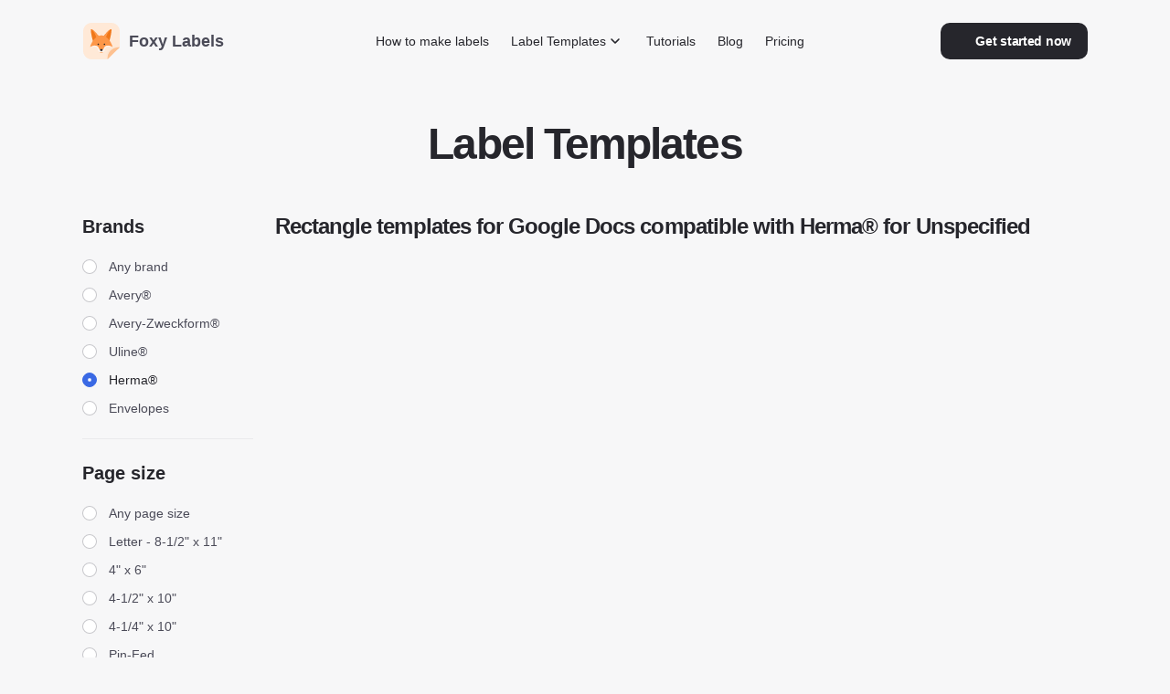

--- FILE ---
content_type: text/html; charset=utf-8
request_url: https://foxylabels.com/catalog?brand=5&page_size=8&form=1
body_size: 8480
content:
<!DOCTYPE html>
<html lang="en">
<head>
    <meta charset="UTF-8">
    <meta http-equiv="X-UA-Compatible" content="IE=edge">
    <meta name="viewport" content="width=device-width,initial-scale=1.0">
    <meta name="description" content="">
    <!--    Favicon:Start-->
    <link rel="icon" href="https://foxylabels.com/favicons/favicon.svg" type="image/svg+xml">
    <link rel="icon" href="https://foxylabels.com/favicon.ico">
    <link rel="apple-touch-icon" sizes="57x57" href="https://foxylabels.com/favicons/apple-icon-57x57.png">
    <link rel="apple-touch-icon" sizes="60x60" href="https://foxylabels.com/favicons/apple-icon-60x60.png">
    <link rel="apple-touch-icon" sizes="72x72" href="https://foxylabels.com/favicons/apple-icon-72x72.png">
    <link rel="apple-touch-icon" sizes="76x76" href="https://foxylabels.com/favicons/apple-icon-76x76.png">
    <link rel="apple-touch-icon" sizes="114x114" href="https://foxylabels.com/favicons/apple-icon-114x114.png">
    <link rel="apple-touch-icon" sizes="120x120" href="https://foxylabels.com/favicons/apple-icon-120x120.png">
    <link rel="apple-touch-icon" sizes="144x144" href="https://foxylabels.com/favicons/apple-icon-144x144.png">
    <link rel="apple-touch-icon" sizes="152x152" href="https://foxylabels.com/favicons/apple-icon-152x152.png">
    <link rel="apple-touch-icon" sizes="180x180" href="https://foxylabels.com/favicons/apple-icon-180x180.png">
    <link rel="apple-touch-icon" sizes="180x180" href="https://foxylabels.com/favicons/512.png">
    <link rel="icon" type="image/png" sizes="192x192"  href="https://foxylabels.com/favicons/android-icon-192x192.png">
    <link rel="icon" type="image/png" sizes="32x32" href="https://foxylabels.com/favicons/favicon-32x32.png">
    <link rel="icon" type="image/png" sizes="96x96" href="https://foxylabels.com/favicons/favicon-96x96.png">
    <link rel="icon" type="image/png" sizes="16x16" href="https://foxylabels.com/favicons/favicon-16x16.png">
    <!--    Favicon:End-->
    <link rel="manifest" href="https://foxylabels.com/manifest.webmanifest">
    <link rel="canonical" href="https://foxylabels.com/catalog?brand=5" />

    <link rel="stylesheet" href="https://foxylabels.com/css/style.css">
    <link rel="stylesheet" href="https://foxylabels.com/css/tiny-slider.css">
    <title>Rectangle templates for Google Docs compatible with Herma® for Unspecified</title>
    <!-- Google Tag Manager -->
<script>(function(w,d,s,l,i){w[l]=w[l]||[];w[l].push({'gtm.start':
new Date().getTime(),event:'gtm.js'});var f=d.getElementsByTagName(s)[0],
j=d.createElement(s),dl=l!='dataLayer'?'&l='+l:'';j.async=true;j.src=
'https://www.googletagmanager.com/gtm.js?id='+i+dl;f.parentNode.insertBefore(j,f);
})(window,document,'script','dataLayer','GTM-MV2W923');</script>
<!-- End Google Tag Manager -->
</head>
<body id="body" class="bg-bgPage">
<header>
    <nav class="navbar menu">
        <div class="container row items-center justify-between">
            <div class="header-left-col">
                <a href="https://foxylabels.com/">
                    <span class="logo space-x-[10px] lg:-ml-2">
                        <img src="https://foxylabels.com/images/logo.svg" alt="Logo" width="44" height="44"/>
                        <span class="text-base lg:text-lg 3xl:text-20/28 font-bold">Foxy Labels</span>
                    </span>
                </a>
            </div>
            <!-- Buttons-->
            <div class="flex-y-center lg:order-3">
<!--                -->
                <button type="button" onclick="window.open('https://workspace.google.com/marketplace/app/foxy_labels_label_maker_for_avery_co/534005213458','_blank')"
                        class="hidden lg:inline-flex btn btn-secondary btn-md text-sm py-[10px] px-[10px] 3xl:py-3 3xl:px-[14px]">
                          <span class="btn-icon"><svg viewBox="0 0 20 20" xmlns="http://www.w3.org/2000/svg">
                            <path d="m4.0625 7.5c1.3807 0 2.5 1.1193 2.5 2.5 0 1.8985 1.539 3.4375 3.4375 3.4375v5c-4.6599 0-8.4375-3.7776-8.4375-8.4375 0-1.3807 1.1193-2.5 2.5-2.5z"
                                  fill="#F8AF0B"/>
                            <path d="m10 13.438c1.8985 0 3.4375-1.539 3.4375-3.4375h5c0 4.6599-3.7776 8.4375-8.4375 8.4375-1.3807 0-2.5-1.1193-2.5-2.5s1.1193-2.5 2.5-2.5z"
                                  fill="#2D9B42"/>
                            <path d="m13.438 10c0-1.8985-1.539-3.4375-3.4375-3.4375v-5c4.6599 0 8.4375 3.7776 8.4375 8.4375 0 1.3807-1.1193 2.5-2.5 2.5s-2.5-1.1193-2.5-2.5z"
                                  fill="#346DF2"/>
                            <path d="m6.5625 10c0-1.8985 1.539-3.4375 3.4375-3.4375 1.3807 0 2.5-1.1193 2.5-2.5s-1.1193-2.5-2.5-2.5c-4.6599 0-8.4375 3.7776-8.4375 8.4375 0-1.3807 1.1193-2.5 2.5-2.5s2.5 1.1193 2.5 2.5z"
                                  fill="#E12E2A"/>
                            <circle cx="10" cy="4.0628" r=".98473" fill="#fff"/>
                            <circle cx="10" cy="15.938" r=".98473" fill="#fff"/>
                            <circle cx="15.938" cy="10" r=".98473" fill="#fff"/>
                            <circle cx="4.0628" cy="10" r=".98473" fill="#fff"/>
                          </svg></span>
                    <span class="mr-2">Get started now</span>
                </button>

                <button id="navDropdownToggle" data-collapse-toggle="navbar-sticky" type="button"
                        class="nav-btn w-[22px] h-[18px]"
                        aria-controls="navbar-sticky" aria-expanded="false">
                    <span class="sr-only">Open main menu</span>
                    <svg class="bar-icon w-full" aria-hidden="true" fill="currentColor" viewBox="0 0 20 20"
                         xmlns="http://www.w3.org/2000/svg">
                        <path fill-rule="evenodd"
                              d="M3 5a1 1 0 011-1h12a1 1 0 110 2H4a1 1 0 01-1-1zM3 10a1 1 0 011-1h12a1 1 0 110 2H4a1 1 0 01-1-1zM3 15a1 1 0 011-1h12a1 1 0 110 2H4a1 1 0 01-1-1z"
                              clip-rule="evenodd"></path>
                    </svg>
                    <svg class="cross-icon w-[14px] h-[14px] hidden" width="17" height="17" viewBox="0 0 17 17"
                         fill="none" xmlns="http://www.w3.org/2000/svg">
                        <path d="M1 15.1406L15.1421 0.998489" stroke="#26262C" stroke-width="2" stroke-linecap="round"/>
                        <path d="M1 1.14062L15.1421 15.2828" stroke="#26262C" stroke-width="2" stroke-linecap="round"/>
                    </svg>
                </button>
            </div>
            <div class="navbar-menu hidden lg:inline-flex" id="navbar-sticky">
                <div class="navbar-inner">
                    <ul class="flex-column-cont lg:flex-row">
                        <li class="nav-item">
                            <a href="https://foxylabels.com/how-to-make-labels-in-google-docs" class="nav-link">How to make labels</a>
                        </li>
                        <li class="nav-item dropdown-trigger relative">
                            <button id="dropdownNavbarLink" data-dropdown-toggle="dropdownNavbar" class="flex-y-center w-full nav-link lg:w-auto">Label Templates<svg class="trigger-icon w-5 h-5 ml-2 lg:ml-0" viewBox="0 0 20 20" fill="none"
                                     xmlns="http://www.w3.org/2000/svg">
                                    <path d="M14 8L10 12L6 8" stroke="#26262C" stroke-width="1.5" stroke-linecap="round"
                                          stroke-linejoin="round"/>
                                </svg>
                            </button>
                            <!-- Dropdown menu -->
                            <div id="dropdownNavbar" class="dropdown-navbar">
                                <div class="lg:flex">
                                    <div class="grow mt-4 lg:mt-0">
                                        <div class="menu-title">Brands</div>
                                        <ul class="dropdown-navbar-list columns-2 lg:columns-1">
                                                <li><a href="https://foxylabels.com/catalog?brand=1" class="dropdown-navbar-link">Avery®</a></li>
                                                <li><a href="https://foxylabels.com/catalog?brand=2" class="dropdown-navbar-link">Avery-Zweckform®</a></li>
                                                <li><a href="https://foxylabels.com/catalog?brand=3" class="dropdown-navbar-link">Uline®</a></li>
                                                <li><a href="https://foxylabels.com/catalog?brand=5" class="dropdown-navbar-link">Herma®</a></li>
                                                <li><a href="https://foxylabels.com/catalog?brand=4" class="dropdown-navbar-link">Envelopes</a></li>
                                        </ul>
                                    </div>
                                    <div class="grow mt-4 lg:mt-0">
                                        <div class="menu-title">Page size</div>
                                        <ul class="dropdown-navbar-list columns-2 lg:columns-1">
                                                <li><a href="https://foxylabels.com/catalog?page_size=1" class="dropdown-navbar-link">Letter - 8-1/2" x 11"</a></li>
                                                <li><a href="https://foxylabels.com/catalog?page_size=6" class="dropdown-navbar-link">A4</a></li>
                                                <li><a href="https://foxylabels.com/catalog?page_size=4" class="dropdown-navbar-link">4-1/4" x 10"</a></li>
                                                <li><a href="https://foxylabels.com/catalog?page_size=3" class="dropdown-navbar-link">4-1/2" x 10"</a></li>
                                                <li><a href="https://foxylabels.com/catalog?page_size=2" class="dropdown-navbar-link">4" x 6"</a></li>
                                        </ul>
                                    </div>
                                    <div class="grow mt-4 lg:mt-0">
                                        <div class="menu-title">Form</div>
                                        <ul class="dropdown-navbar-list columns-2 lg:columns-1">
                                                <li>
                                                    <a href="https://foxylabels.com/catalog?form=1" class="dropdown-navbar-link">Rectangle</a>
                                                </li>
                                                <li>
                                                    <a href="https://foxylabels.com/catalog?form=2" class="dropdown-navbar-link">Custom</a>
                                                </li>
                                                <li>
                                                    <a href="https://foxylabels.com/catalog?form=3" class="dropdown-navbar-link">Square</a>
                                                </li>
                                                <li>
                                                    <a href="https://foxylabels.com/catalog?form=4" class="dropdown-navbar-link">Oval</a>
                                                </li>
                                                <li>
                                                    <a href="https://foxylabels.com/catalog?form=5" class="dropdown-navbar-link">Round</a>
                                                </li>
                                        </ul>
                                    </div>
                                </div>

                                <a href="/catalog" class="link-btn inlineflex-y-center text-sm text-fxBlack hover:text-orange font-bold mt-3 lg:mt-[14px] 3xl:mt-4">View all templates<svg class="arrow-right icon ml-3" width="14" height="14" viewBox="0 0 14 14"
                                         fill="none"
                                         xmlns="http://www.w3.org/2000/svg">
                                        <path d="M1 7H13M13 7L7 1M13 7L7 13" stroke="#26262C" stroke-width="2"
                                              stroke-linecap="round" stroke-linejoin="round"/>
                                    </svg>
                                </a>
                            </div>
                        </li>
                        <li class="nav-item">
                            <a href="https://foxylabels.com/tutorials" class="nav-link">Tutorials</a>
                        </li>
                        <li class="nav-item">
                            <a href="https://foxylabels.com/blog" class="nav-link">Blog</a>
                        </li>
                        <li class="nav-item">
                            <a href="https://foxylabels.com/pricing" class="nav-link">Pricing</a>
                        </li>
                    </ul>
                    <button type="button" onclick="window.open('https://workspace.google.com/marketplace/app/foxy_labels_label_maker_for_avery_co/534005213458','_blank')"
                            class="inline-flex lg:hidden btn btn-secondary btn-md text-sm py-[10px] px-[10px] 3xl:py-3 3xl:px-[14px] mt-6">
                          <span class="btn-icon"><svg viewBox="0 0 20 20" xmlns="http://www.w3.org/2000/svg">
                            <path d="m4.0625 7.5c1.3807 0 2.5 1.1193 2.5 2.5 0 1.8985 1.539 3.4375 3.4375 3.4375v5c-4.6599 0-8.4375-3.7776-8.4375-8.4375 0-1.3807 1.1193-2.5 2.5-2.5z"
                                  fill="#F8AF0B"></path>
                            <path d="m10 13.438c1.8985 0 3.4375-1.539 3.4375-3.4375h5c0 4.6599-3.7776 8.4375-8.4375 8.4375-1.3807 0-2.5-1.1193-2.5-2.5s1.1193-2.5 2.5-2.5z"
                                  fill="#2D9B42"></path>
                            <path d="m13.438 10c0-1.8985-1.539-3.4375-3.4375-3.4375v-5c4.6599 0 8.4375 3.7776 8.4375 8.4375 0 1.3807-1.1193 2.5-2.5 2.5s-2.5-1.1193-2.5-2.5z"
                                  fill="#346DF2"></path>
                            <path d="m6.5625 10c0-1.8985 1.539-3.4375 3.4375-3.4375 1.3807 0 2.5-1.1193 2.5-2.5s-1.1193-2.5-2.5-2.5c-4.6599 0-8.4375 3.7776-8.4375 8.4375 0-1.3807 1.1193-2.5 2.5-2.5s2.5 1.1193 2.5 2.5z"
                                  fill="#E12E2A"></path>
                            <circle cx="10" cy="4.0628" r=".98473" fill="#fff"></circle>
                            <circle cx="10" cy="15.938" r=".98473" fill="#fff"></circle>
                            <circle cx="15.938" cy="10" r=".98473" fill="#fff"></circle>
                            <circle cx="4.0628" cy="10" r=".98473" fill="#fff"></circle>
                          </svg></span>
                        <span class="mr-2">Get started now</span>
                    </button>
                </div>
            </div>
        </div>
    </nav>
</header>

<div class="content-wrap pt-[18px] lg:pt-[42px] 3xl:pt-[70px]">
    <div class="page-heading text-center container mb-8 lg:mb-[48px] 3xl:mb-[64px]">
        <span class="h1">Label Templates</span>
    </div>
    <!--        SECTION 1-->
    <div class="container flex overflow-x-hidden">
        <aside id="sidebar"
               class="aside-panel filter-panel w-[100vw] lg:w-[187px] 3xl:w-[247px] lg:mr-[24px] overflow-y-auto">
            <div class="lg:hidden">
                <div class="row items-center justify-between mb-10">
                    <a href="/" class="logo space-x-[10px] lg:-ml-2">
                        <img src="https://foxylabels.com/images/logo.svg" alt="Logo" width="44" height="44">
                        <span class="text-base lg:text-lg 3xl:text-20/28 font-bold">Foxy Labels</span>
                    </a>
                    <!-- Buttons-->
                    <button id="filterClose" type="button" class="nav-btn w-[22px] h-[18px]">
                        <span class="sr-only">Open main menu</span>
                        <svg width="17" height="17" viewBox="0 0 17 17" fill="none" xmlns="http://www.w3.org/2000/svg">
                            <path d="M1 15.1406L15.1421 0.998489" stroke="#26262C" stroke-width="2"
                                  stroke-linecap="round"/>
                            <path d="M1 1.14062L15.1421 15.2828" stroke="#26262C" stroke-width="2"
                                  stroke-linecap="round"/>
                        </svg>
                    </button>
                </div>
            </div>

            <div class="sidebar-content lg:sticky pb-[48px]">
                <h3 class="h2 mb-4 lg:hidden">Filters</h3>
                <div class="filter-holder" id="accordion-open"
                     data-accordion="open"
                     data-active-classes="active"
                     data-inactive-classes="inactive">
                    <div class="accordion-item filter-block radio-item">
                        <h4 id="accordion-open-heading-1" class="title">
                            <button type="button"
                                    class="flex items-center justify-between w-full text-left"
                                    data-accordion-target="#accordion-open-body-1"
                                    aria-expanded="true"
                                    aria-controls="accordion-open-body-1" disabled>
                                <span class="flex items-center">Brands</span>
                                <svg data-accordion-icon class="w-6 h-6 shrink-0 ml-4 lg:hidden" fill="currentColor"
                                     viewBox="0 0 20 20" xmlns="http://www.w3.org/2000/svg">
                                    <path fill-rule="evenodd"
                                          d="M5.293 7.293a1 1 0 011.414 0L10 10.586l3.293-3.293a1 1 0 111.414 1.414l-4 4a1 1 0 01-1.414 0l-4-4a1 1 0 010-1.414z"
                                          clip-rule="evenodd"></path>
                                </svg>
                            </button>
                        </h4>
                        <div id="accordion-open-body-1" class="accordion-body hidden"
                             aria-labelledby="accordion-open-heading-1">
                            <fieldset>
                                <legend class="sr-only">Brands</legend>

                                <ul>
                                    <li class="radio-item-option">
                                        <a href="https://foxylabels.com/catalog?page_size=8&form=1" class="flex items-center">
                                            <span id="brand-option-1" class="form-control _radio"></span>
                                            <span class="form-label">Any brand</span>
                                        </a>
                                    </li>
                                        <li class="radio-item-option ">
                                            <a href="https://foxylabels.com/catalog?brand=1&page_size=8&form=1" class="flex items-center">
                                                <span id="brand-option-1" class="form-control _radio"></span>
                                                <span class="form-label">Avery®</span>
                                            </a>
                                        </li>
                                        <li class="radio-item-option ">
                                            <a href="https://foxylabels.com/catalog?brand=2&page_size=8&form=1" class="flex items-center">
                                                <span id="brand-option-2" class="form-control _radio"></span>
                                                <span class="form-label">Avery-Zweckform®</span>
                                            </a>
                                        </li>
                                        <li class="radio-item-option ">
                                            <a href="https://foxylabels.com/catalog?brand=3&page_size=8&form=1" class="flex items-center">
                                                <span id="brand-option-3" class="form-control _radio"></span>
                                                <span class="form-label">Uline®</span>
                                            </a>
                                        </li>
                                        <li class="radio-item-option  _active ">
                                            <a href="https://foxylabels.com/catalog?brand=5&page_size=8&form=1" class="flex items-center">
                                                <span id="brand-option-5" class="form-control _radio"></span>
                                                <span class="form-label">Herma®</span>
                                            </a>
                                        </li>
                                        <li class="radio-item-option ">
                                            <a href="https://foxylabels.com/catalog?brand=4&page_size=8&form=1" class="flex items-center">
                                                <span id="brand-option-4" class="form-control _radio"></span>
                                                <span class="form-label">Envelopes</span>
                                            </a>
                                        </li>
                                </ul>
                            </fieldset>
                        </div>
                    </div>

                    <div class="accordion-item filter-block radio-item">
                        <h4 id="accordion-open-heading-2" class="title">
                            <button type="button" class="flex items-center justify-between w-full text-left"
                                    data-accordion-target="#accordion-open-body-2"
                                    aria-expanded="true"
                                    aria-controls="accordion-open-body-2" disabled>
                                <span class="flex items-center">Page size</span>
                                <svg data-accordion-icon class="w-6 h-6 shrink-0 ml-4 lg:hidden" fill="currentColor"
                                     viewBox="0 0 20 20" xmlns="http://www.w3.org/2000/svg">
                                    <path fill-rule="evenodd"
                                          d="M5.293 7.293a1 1 0 011.414 0L10 10.586l3.293-3.293a1 1 0 111.414 1.414l-4 4a1 1 0 01-1.414 0l-4-4a1 1 0 010-1.414z"
                                          clip-rule="evenodd"></path>
                                </svg>
                            </button>
                        </h4>
                        <div id="accordion-open-body-2" class="accordion-body hidden"
                             aria-labelledby="accordion-open-heading-2">
                            <fieldset>
                                <legend class="sr-only">Page size</legend>

                                <ul>
                                    <li class="radio-item-option">
                                        <a href="https://foxylabels.com/catalog?brand=5&form=1" class="flex items-center">
                                            <span id="ps-option-1" class="form-control _radio"></span>
                                            <span class="form-label">Any page size</span>
                                        </a>
                                    </li>
                                        <li class="radio-item-option">
                                            <a href="https://foxylabels.com/catalog?brand=5&page_size=1&form=1" class="flex items-center">
                                                <span id="ps-option-1" class="form-control _radio"></span>
                                                <span class="form-label">Letter - 8-1/2" x 11"</span>
                                            </a>
                                        </li>
                                        <li class="radio-item-option">
                                            <a href="https://foxylabels.com/catalog?brand=5&page_size=2&form=1" class="flex items-center">
                                                <span id="ps-option-2" class="form-control _radio"></span>
                                                <span class="form-label">4" x 6"</span>
                                            </a>
                                        </li>
                                        <li class="radio-item-option">
                                            <a href="https://foxylabels.com/catalog?brand=5&page_size=3&form=1" class="flex items-center">
                                                <span id="ps-option-3" class="form-control _radio"></span>
                                                <span class="form-label">4-1/2" x 10"</span>
                                            </a>
                                        </li>
                                        <li class="radio-item-option">
                                            <a href="https://foxylabels.com/catalog?brand=5&page_size=4&form=1" class="flex items-center">
                                                <span id="ps-option-4" class="form-control _radio"></span>
                                                <span class="form-label">4-1/4" x 10"</span>
                                            </a>
                                        </li>
                                        <li class="radio-item-option">
                                            <a href="https://foxylabels.com/catalog?brand=5&page_size=5&form=1" class="flex items-center">
                                                <span id="ps-option-5" class="form-control _radio"></span>
                                                <span class="form-label">Pin-Fed</span>
                                            </a>
                                        </li>
                                        <li class="radio-item-option">
                                            <a href="https://foxylabels.com/catalog?brand=5&page_size=6&form=1" class="flex items-center">
                                                <span id="ps-option-6" class="form-control _radio"></span>
                                                <span class="form-label">A4</span>
                                            </a>
                                        </li>
                                        <li class="radio-item-option">
                                            <a href="https://foxylabels.com/catalog?brand=5&page_size=7&form=1" class="flex items-center">
                                                <span id="ps-option-7" class="form-control _radio"></span>
                                                <span class="form-label">A10</span>
                                            </a>
                                        </li>
                                        <li class="radio-item-option _active ">
                                            <a href="https://foxylabels.com/catalog?brand=5&page_size=8&form=1" class="flex items-center">
                                                <span id="ps-option-8" class="form-control _radio"></span>
                                                <span class="form-label">Unspecified</span>
                                            </a>
                                        </li>
                                </ul>
                            </fieldset>
                        </div>
                    </div>

                    <div class="accordion-item filter-block radio-item">
                        <h4 id="accordion-open-heading-3" class="title">
                            <button type="button" class="flex items-center justify-between w-full text-left"
                                    data-accordion-target="#accordion-open-body-3"
                                    aria-expanded="true"
                                    aria-controls="accordion-open-body-3" disabled>
                                <span class="flex items-center">Form</span>
                                <svg data-accordion-icon class="w-6 h-6 shrink-0 ml-4 lg:hidden" fill="currentColor"
                                     viewBox="0 0 20 20" xmlns="http://www.w3.org/2000/svg">
                                    <path fill-rule="evenodd"
                                          d="M5.293 7.293a1 1 0 011.414 0L10 10.586l3.293-3.293a1 1 0 111.414 1.414l-4 4a1 1 0 01-1.414 0l-4-4a1 1 0 010-1.414z"
                                          clip-rule="evenodd"></path>
                                </svg>
                            </button>
                        </h4>
                        <div id="accordion-open-body-3" class="accordion-body hidden"
                             aria-labelledby="accordion-open-heading-3">
                            <fieldset>
                                <legend class="sr-only">Form</legend>
                                <ul>
                                    <li class="radio-item-option">
                                        <a href="https://foxylabels.com/catalog?brand=5&page_size=8" class="flex items-center">
                                            <span id="form-option-1" class="form-control _radio"></span>
                                            <span class="form-label">Any form</span>
                                        </a>
                                    </li>
                                        <li class="radio-item-option _active ">
                                            <a href="https://foxylabels.com/catalog?brand=5&page_size=8&form=1" class="flex items-center">
                                                <span id="form-option-1" class="form-control _radio"></span>
                                                <span class="form-label">Rectangle</span>
                                            </a>
                                        </li>
                                        <li class="radio-item-option">
                                            <a href="https://foxylabels.com/catalog?brand=5&page_size=8&form=2" class="flex items-center">
                                                <span id="form-option-2" class="form-control _radio"></span>
                                                <span class="form-label">Custom</span>
                                            </a>
                                        </li>
                                        <li class="radio-item-option">
                                            <a href="https://foxylabels.com/catalog?brand=5&page_size=8&form=3" class="flex items-center">
                                                <span id="form-option-3" class="form-control _radio"></span>
                                                <span class="form-label">Square</span>
                                            </a>
                                        </li>
                                        <li class="radio-item-option">
                                            <a href="https://foxylabels.com/catalog?brand=5&page_size=8&form=4" class="flex items-center">
                                                <span id="form-option-4" class="form-control _radio"></span>
                                                <span class="form-label">Oval</span>
                                            </a>
                                        </li>
                                        <li class="radio-item-option">
                                            <a href="https://foxylabels.com/catalog?brand=5&page_size=8&form=5" class="flex items-center">
                                                <span id="form-option-5" class="form-control _radio"></span>
                                                <span class="form-label">Round</span>
                                            </a>
                                        </li>
                                        <li class="radio-item-option">
                                            <a href="https://foxylabels.com/catalog?brand=5&page_size=8&form=6" class="flex items-center">
                                                <span id="form-option-6" class="form-control _radio"></span>
                                                <span class="form-label">Unspecified</span>
                                            </a>
                                        </li>
                                </ul>
                            </fieldset>
                        </div>
                    </div>
                </div>
                <div class="filter-holder">
                    <form action="" method="get" id="items-per-page">
                        <div class="filter-block">
                            <h4 class="title">Items per page</h4>

                            <!--    If elem is disabled, add disabled attr to inputs and button and _disabled class to the .range elem-->
                            <div id="quantityRange" class="two-field-range flex-y-center">
                                <div class="range flex-y-center grow _disabled">
                                    <span class="grow"><input name="items_min" class="value form-control w-full" placeholder="0" value=""></span>
                                    <span class="hyphen">
                                <svg width="19" height="2" viewBox="0 0 19 2" fill="none"
                                     xmlns="http://www.w3.org/2000/svg">
                                <path d="M0.5 1.97461V0.700195H18.5V1.97461H0.5Z" fill="#4B4B58" fill-opacity="0.5"/>
                                </svg>
                            </span>
                                    <span class="grow"><input name="items_max" class="value form-control w-full" placeholder="max" value=""></span>
                                </div>

                                <button type="submit" class="w-10 h-10 flex-xy-center rounded-[8px] bg-greyLight4-light focus:bg-greyLight1 ml-2 shrink-0">
                                    <svg width="8" height="14" viewBox="0 0 8 14" fill="none" xmlns="http://www.w3.org/2000/svg">
                                        <path d="M1 1L7 7L1 13" stroke="black" stroke-width="2" stroke-linecap="round" stroke-linejoin="round"/>
                                    </svg>
                                </button>
                                <input type="hidden" name="brand" value="5">
                                <input type="hidden" name="page_size" value="8">
                                <input type="hidden" name="form" value="1">
                                
                            </div>
                        </div>
                    </form>
                </div>
                <div class="filter-holder">
                    <div class="filter-block flex-y-center">
                        <h4 class="title lg:text-sm mr-[15px] 3xl:mr-[30px] mb-0">Landscape available</h4>
                        <a href="https://foxylabels.com/catalog?brand=5&page_size=8&form=1&landscape=true" class="inline-flex">
                            <span id="switcher" class="switch-btn "></span>
                        </a>
                    </div>
                </div>
            </div>
        </aside>

        <main class="sub-mt-72-64 pb-144 flex-1 w-full lg:w-auto">
            <div class="subsection">
                <h1 class="h3 mb-[24px] 3xl:mb-[32px]">Rectangle templates for Google Docs compatible with Herma® for Unspecified</h1>
                <div class="catalog-grid grid grid-cols-2 md:grid-cols-4 gap-4 lg:gap-[24px] 3xl:gap-[31px]">
                </div>
            </div>
        </main>
    </div>

    <script>
        let itemsPerPage = function (evt) {
            evt.preventDefault();
            let items_max = document.querySelector('input[name=items_max]');
            let items_min = document.querySelector('input[name=items_min]');
            if (items_min.value === '') {
                items_min.setAttribute("disabled", "disabled");
            }
            if (items_max.value === '') {
                items_max.setAttribute("disabled", "disabled");
            }
            if (items_min.getAttribute("disabled") === 'disabled'
                    && items_max.getAttribute("disabled") === 'disabled'
                    && document.querySelector('input[name=brand]') === null
                    && document.querySelector('input[name=page_size]') === null
                    && document.querySelector('input[name=form]') === null
                    && document.querySelector('input[name=landscape]') === null
            ) {
                window.location.replace('/catalog');
            } else {
                let params = {};
                if (document.querySelector('input[name=brand]') !== null) params.brand = document.querySelector('input[name=brand]').value;
                if (document.querySelector('input[name=page_size]') !== null) params.page_size = document.querySelector('input[name=page_size]').value;
                if (document.querySelector('input[name=form]') !== null) params.form = document.querySelector('input[name=form]').value;
                if (items_min.getAttribute("disabled") !== 'disabled') params.items_min = items_min.value;
                if (items_max.getAttribute("disabled") !== 'disabled') params.items_max = items_max.value;
                if (document.querySelector('input[name=landscape]') !== null) params.landscape = document.querySelector('input[name=landscape]').value;
                let stringedParams = '';
                let count = 0;
                for (let key in params) {
                    count++;
                    stringedParams = stringedParams + key + '=' + params[key];
                    if (count < Object.keys(params).length) {
                        stringedParams = stringedParams + '&';
                    }
                }
                stringedParams = stringedParams ? '?' + stringedParams : stringedParams;
                window.location.replace('/catalog' + stringedParams);
            }

        };
        let form = document.getElementById("items-per-page");
        form.addEventListener("submit", itemsPerPage, true);
    </script>

    <section class="simple-text-section py-[120px] 2xl:py-[100px] 3xl:py-[144px] flex-y-center">
        <div class="container">
            <div class="text-center">
                <div class="section-heading">
                    <h2 class="h1 px-8 md:px-0">Try Foxy Labels for free</h2>
                    <p class="body-txt">Create and print perfectly aligned labels</p>
                </div>

                <button type="button" onclick="window.open('https://workspace.google.com/marketplace/app/foxy_labels_label_maker_for_avery_co/534005213458','_blank')"
                   class="btn btn-primary btn-l mt-10 xl:mt-[48px] 3xl:mt-[56px]">
                        <span class="inline-flex btn-icon"><svg viewBox="0 0 20 20" xmlns="http://www.w3.org/2000/svg">
                            <path d="m4.0625 7.5c1.3807 0 2.5 1.1193 2.5 2.5 0 1.8985 1.539 3.4375 3.4375 3.4375v5c-4.6599 0-8.4375-3.7776-8.4375-8.4375 0-1.3807 1.1193-2.5 2.5-2.5z"
                                  fill="#F8AF0B"></path>
                            <path d="m10 13.438c1.8985 0 3.4375-1.539 3.4375-3.4375h5c0 4.6599-3.7776 8.4375-8.4375 8.4375-1.3807 0-2.5-1.1193-2.5-2.5s1.1193-2.5 2.5-2.5z"
                                  fill="#2D9B42"></path>
                            <path d="m13.438 10c0-1.8985-1.539-3.4375-3.4375-3.4375v-5c4.6599 0 8.4375 3.7776 8.4375 8.4375 0 1.3807-1.1193 2.5-2.5 2.5s-2.5-1.1193-2.5-2.5z"
                                  fill="#346DF2"></path>
                            <path d="m6.5625 10c0-1.8985 1.539-3.4375 3.4375-3.4375 1.3807 0 2.5-1.1193 2.5-2.5s-1.1193-2.5-2.5-2.5c-4.6599 0-8.4375 3.7776-8.4375 8.4375 0-1.3807 1.1193-2.5 2.5-2.5s2.5 1.1193 2.5 2.5z"
                                  fill="#E12E2A"></path>
                            <circle cx="10" cy="4.0628" r=".98473" fill="#fff"></circle>
                            <circle cx="10" cy="15.938" r=".98473" fill="#fff"></circle>
                            <circle cx="15.938" cy="10" r=".98473" fill="#fff"></circle>
                            <circle cx="4.0628" cy="10" r=".98473" fill="#fff"></circle>
                          </svg>
                        </span>
                    <span class="text-nowrap">Install Foxy Labels</span>
                    <span class="flex btn-icon ml-2">
                            <svg fill="none" viewBox="0 0 20 20"
                                 xmlns="http://www.w3.org/2000/svg">
                                <path d="m4 10h12m0 0-6-6m6 6-6 6" stroke="#fff" stroke-linecap="round"
                                      stroke-linejoin="round"
                                      stroke-width="2"></path>
                            </svg>
                        </span>
                </button>
                <div class="flex justify-center flex-wrap text-fxBlack mt-6 3xl:mt-8">
                    <div class="font-bold body-txt mx-6">
                            <span class="btn-icon mr-3"><svg width="15" height="10" viewBox="0 0 15 10" fill="none"
                                                             xmlns="http://www.w3.org/2000/svg">
                                <path d="M1.75 5L5.5 8.75L13 1.25" stroke="#26262C" stroke-width="2.5"
                                      stroke-linecap="round" stroke-linejoin="round"/>
                                </svg></span>Print labels in 3 minutes</div>
                    <div class="font-bold body-txt mx-6">
                            <span class="btn-icon mr-3"><svg width="15" height="10" viewBox="0 0 15 10" fill="none"
                                                             xmlns="http://www.w3.org/2000/svg">
                                <path d="M1.75 5L5.5 8.75L13 1.25" stroke="#26262C" stroke-width="2.5"
                                      stroke-linecap="round" stroke-linejoin="round"/>
                                </svg></span>Mail merge labels</div>
                    <div class="font-bold body-txt mx-6">
                             <span class="btn-icon mr-3"><svg width="15" height="10" viewBox="0 0 15 10" fill="none"
                                                              xmlns="http://www.w3.org/2000/svg">
                                <path d="M1.75 5L5.5 8.75L13 1.25" stroke="#26262C" stroke-width="2.5"
                                      stroke-linecap="round" stroke-linejoin="round"/>
                                </svg></span>Select from 5,000+ label templates</div>
                </div>
            </div>
        </div>
    </section>
</main>
<footer id="footer" class="pt-[56px] 3xl:pt-[72px] pb-8 3xl:pb-10">
    <div class="container">
        <div class="md:flex md:justify-between relative">
            <div class="footer-left-col flex-none mb-6 md:mb-0 mr-8 md:mr-10">
                <a href="https://foxylabels.com/">
                    <span class="logo space-x-[10px] lg:-ml-2 mb-4 3xl:mb-5">
                        <img src="https://foxylabels.com/images/logo.svg" alt="Logo" width="44" height="44"/>
                        <span class="text-base lg:text-lg 3xl:text-20/28 font-bold">Foxy Labels</span>
                    </span>
                </a>
                <p class="flex-y-center space-x-2 text-xs mb-12">
                    <span class="text-fxBlack">Rate us:</span>
                    <span class="rating">
                        <svg width="80" height="16" viewBox="0 0 80 16" fill="none" xmlns="http://www.w3.org/2000/svg">
                            <g clip-path="url(#clip0_336_29910)">
                            <path d="M6.92392 2.18038C7.36409 1.28849 8.63591 1.28849 9.07608 2.18038L10.0719 4.1982C10.2467 4.55237 10.5846 4.79786 10.9755 4.85465L13.2023 5.17822C14.1865 5.32125 14.5795 6.53081 13.8673 7.22506L12.256 8.79571C11.9732 9.07139 11.8441 9.46859 11.9109 9.85787L12.2913 12.0757C12.4594 13.056 11.4305 13.8035 10.5501 13.3407L8.55841 12.2936C8.20882 12.1098 7.79118 12.1098 7.44159 12.2936L5.44988 13.3407C4.56953 13.8035 3.54061 13.056 3.70875 12.0757L4.08913 9.85787C4.15589 9.46859 4.02683 9.07139 3.74401 8.79571L2.13269 7.22505C1.42047 6.53081 1.81348 5.32125 2.79774 5.17822L5.02454 4.85465C5.41539 4.79786 5.75327 4.55237 5.92806 4.1982L6.92392 2.18038Z"
                                  fill="#D3D3D9"/>
                            <g clip-path="url(#clip1_336_29910)">
                            <path d="M6.92392 2.18038C7.36409 1.28849 8.63591 1.28849 9.07608 2.18038L10.0719 4.1982C10.2467 4.55237 10.5846 4.79786 10.9755 4.85465L13.2023 5.17822C14.1865 5.32125 14.5795 6.53081 13.8673 7.22506L12.256 8.79571C11.9732 9.07139 11.8441 9.46859 11.9109 9.85787L12.2913 12.0757C12.4594 13.056 11.4305 13.8035 10.5501 13.3407L8.55841 12.2936C8.20882 12.1098 7.79118 12.1098 7.44159 12.2936L5.44988 13.3407C4.56953 13.8035 3.54061 13.056 3.70875 12.0757L4.08913 9.85787C4.15589 9.46859 4.02683 9.07139 3.74401 8.79571L2.13269 7.22505C1.42047 6.53081 1.81348 5.32125 2.79774 5.17822L5.02454 4.85465C5.41539 4.79786 5.75327 4.55237 5.92806 4.1982L6.92392 2.18038Z"
                                  fill="#4B4B58"/>
                            </g>
                            </g>
                            <g clip-path="url(#clip2_336_29910)">
                            <path d="M22.9239 2.18038C23.3641 1.28849 24.6359 1.28849 25.0761 2.18038L26.0719 4.1982C26.2467 4.55237 26.5846 4.79786 26.9755 4.85465L29.2023 5.17822C30.1865 5.32125 30.5795 6.53081 29.8673 7.22506L28.256 8.79571C27.9732 9.07139 27.8441 9.46859 27.9109 9.85787L28.2913 12.0757C28.4594 13.056 27.4305 13.8035 26.5501 13.3407L24.5584 12.2936C24.2088 12.1098 23.7912 12.1098 23.4416 12.2936L21.4499 13.3407C20.5695 13.8035 19.5406 13.056 19.7087 12.0757L20.0891 9.85787C20.1559 9.46859 20.0268 9.07139 19.744 8.79571L18.1327 7.22505C17.4205 6.53081 17.8135 5.32125 18.7977 5.17822L21.0245 4.85465C21.4154 4.79786 21.7533 4.55237 21.9281 4.1982L22.9239 2.18038Z"
                                  fill="#D3D3D9"/>
                            <g clip-path="url(#clip3_336_29910)">
                            <path d="M22.9239 2.18038C23.3641 1.28849 24.6359 1.28849 25.0761 2.18038L26.0719 4.1982C26.2467 4.55237 26.5846 4.79786 26.9755 4.85465L29.2023 5.17822C30.1865 5.32125 30.5795 6.53081 29.8673 7.22506L28.256 8.79571C27.9732 9.07139 27.8441 9.46859 27.9109 9.85787L28.2913 12.0757C28.4594 13.056 27.4305 13.8035 26.5501 13.3407L24.5584 12.2936C24.2088 12.1098 23.7912 12.1098 23.4416 12.2936L21.4499 13.3407C20.5695 13.8035 19.5406 13.056 19.7087 12.0757L20.0891 9.85787C20.1559 9.46859 20.0268 9.07139 19.744 8.79571L18.1327 7.22505C17.4205 6.53081 17.8135 5.32125 18.7977 5.17822L21.0245 4.85465C21.4154 4.79786 21.7533 4.55237 21.9281 4.1982L22.9239 2.18038Z"
                                  fill="#4B4B58"/>
                            </g>
                            </g>
                            <g clip-path="url(#clip4_336_29910)">
                            <path d="M38.9239 2.18038C39.3641 1.28849 40.6359 1.28849 41.0761 2.18038L42.0719 4.1982C42.2467 4.55237 42.5846 4.79786 42.9755 4.85465L45.2023 5.17822C46.1865 5.32125 46.5795 6.53081 45.8673 7.22506L44.256 8.79571C43.9732 9.07139 43.8441 9.46859 43.9109 9.85787L44.2913 12.0757C44.4594 13.056 43.4305 13.8035 42.5501 13.3407L40.5584 12.2936C40.2088 12.1098 39.7912 12.1098 39.4416 12.2936L37.4499 13.3407C36.5695 13.8035 35.5406 13.056 35.7087 12.0757L36.0891 9.85787C36.1559 9.46859 36.0268 9.07139 35.744 8.79571L34.1327 7.22505C33.4205 6.53081 33.8135 5.32125 34.7977 5.17822L37.0245 4.85465C37.4154 4.79786 37.7533 4.55237 37.9281 4.1982L38.9239 2.18038Z"
                                  fill="#D3D3D9"/>
                            <g clip-path="url(#clip5_336_29910)">
                            <path d="M38.9239 2.18038C39.3641 1.28849 40.6359 1.28849 41.0761 2.18038L42.0719 4.1982C42.2467 4.55237 42.5846 4.79786 42.9755 4.85465L45.2023 5.17822C46.1865 5.32125 46.5795 6.53081 45.8673 7.22506L44.256 8.79571C43.9732 9.07139 43.8441 9.46859 43.9109 9.85787L44.2913 12.0757C44.4594 13.056 43.4305 13.8035 42.5501 13.3407L40.5584 12.2936C40.2088 12.1098 39.7912 12.1098 39.4416 12.2936L37.4499 13.3407C36.5695 13.8035 35.5406 13.056 35.7087 12.0757L36.0891 9.85787C36.1559 9.46859 36.0268 9.07139 35.744 8.79571L34.1327 7.22505C33.4205 6.53081 33.8135 5.32125 34.7977 5.17822L37.0245 4.85465C37.4154 4.79786 37.7533 4.55237 37.9281 4.1982L38.9239 2.18038Z"
                                  fill="#4B4B58"/>
                            </g>
                            </g>
                            <g clip-path="url(#clip6_336_29910)">
                            <path d="M54.9239 2.18038C55.3641 1.28849 56.6359 1.28849 57.0761 2.18038L58.0719 4.1982C58.2467 4.55237 58.5846 4.79786 58.9755 4.85465L61.2023 5.17822C62.1865 5.32125 62.5795 6.53081 61.8673 7.22506L60.256 8.79571C59.9732 9.07139 59.8441 9.46859 59.9109 9.85787L60.2913 12.0757C60.4594 13.056 59.4305 13.8035 58.5501 13.3407L56.5584 12.2936C56.2088 12.1098 55.7912 12.1098 55.4416 12.2936L53.4499 13.3407C52.5695 13.8035 51.5406 13.056 51.7087 12.0757L52.0891 9.85787C52.1559 9.46859 52.0268 9.07139 51.744 8.79571L50.1327 7.22505C49.4205 6.53081 49.8135 5.32125 50.7977 5.17822L53.0245 4.85465C53.4154 4.79786 53.7533 4.55237 53.9281 4.1982L54.9239 2.18038Z"
                                  fill="#D3D3D9"/>
                            <g clip-path="url(#clip7_336_29910)">
                            <path d="M54.9239 2.18038C55.3641 1.28849 56.6359 1.28849 57.0761 2.18038L58.0719 4.1982C58.2467 4.55237 58.5846 4.79786 58.9755 4.85465L61.2023 5.17822C62.1865 5.32125 62.5795 6.53081 61.8673 7.22506L60.256 8.79571C59.9732 9.07139 59.8441 9.46859 59.9109 9.85787L60.2913 12.0757C60.4594 13.056 59.4305 13.8035 58.5501 13.3407L56.5584 12.2936C56.2088 12.1098 55.7912 12.1098 55.4416 12.2936L53.4499 13.3407C52.5695 13.8035 51.5406 13.056 51.7087 12.0757L52.0891 9.85787C52.1559 9.46859 52.0268 9.07139 51.744 8.79571L50.1327 7.22505C49.4205 6.53081 49.8135 5.32125 50.7977 5.17822L53.0245 4.85465C53.4154 4.79786 53.7533 4.55237 53.9281 4.1982L54.9239 2.18038Z"
                                  fill="#4B4B58"/>
                            </g>
                            </g>
                            <g clip-path="url(#clip8_336_29910)">
                            <path d="M70.9239 2.18038C71.3641 1.28849 72.6359 1.28849 73.0761 2.18038L74.0719 4.1982C74.2467 4.55237 74.5846 4.79786 74.9755 4.85465L77.2023 5.17822C78.1865 5.32125 78.5795 6.53081 77.8673 7.22506L76.256 8.79571C75.9732 9.07139 75.8441 9.46859 75.9109 9.85787L76.2913 12.0757C76.4594 13.056 75.4305 13.8035 74.5501 13.3407L72.5584 12.2936C72.2088 12.1098 71.7912 12.1098 71.4416 12.2936L69.4499 13.3407C68.5695 13.8035 67.5406 13.056 67.7087 12.0757L68.0891 9.85787C68.1559 9.46859 68.0268 9.07139 67.744 8.79571L66.1327 7.22505C65.4205 6.53081 65.8135 5.32125 66.7977 5.17822L69.0245 4.85465C69.4154 4.79786 69.7533 4.55237 69.9281 4.1982L70.9239 2.18038Z"
                                  fill="#D3D3D9"/>
                            <g clip-path="url(#clip9_336_29910)">
                            <path d="M70.9239 2.18038C71.3641 1.28849 72.6359 1.28849 73.0761 2.18038L74.0719 4.1982C74.2467 4.55237 74.5846 4.79786 74.9755 4.85465L77.2023 5.17822C78.1865 5.32125 78.5795 6.53081 77.8673 7.22506L76.256 8.79571C75.9732 9.07139 75.8441 9.46859 75.9109 9.85787L76.2913 12.0757C76.4594 13.056 75.4305 13.8035 74.5501 13.3407L72.5584 12.2936C72.2088 12.1098 71.7912 12.1098 71.4416 12.2936L69.4499 13.3407C68.5695 13.8035 67.5406 13.056 67.7087 12.0757L68.0891 9.85787C68.1559 9.46859 68.0268 9.07139 67.744 8.79571L66.1327 7.22505C65.4205 6.53081 65.8135 5.32125 66.7977 5.17822L69.0245 4.85465C69.4154 4.79786 69.7533 4.55237 69.9281 4.1982L70.9239 2.18038Z"
                                  fill="#4B4B58"/>
                            </g>
                            </g>
                            <defs>
                            <clipPath id="clip0_336_29910">
                            <rect width="16" height="16" fill="white"/>
                            </clipPath>
                            <clipPath id="clip1_336_29910">
                            <rect width="16" height="16" fill="white"/>
                            </clipPath>
                            <clipPath id="clip2_336_29910">
                            <rect width="16" height="16" fill="white" transform="translate(16)"/>
                            </clipPath>
                            <clipPath id="clip3_336_29910">
                            <rect width="16" height="16" fill="white" transform="translate(16)"/>
                            </clipPath>
                            <clipPath id="clip4_336_29910">
                            <rect width="16" height="16" fill="white" transform="translate(32)"/>
                            </clipPath>
                            <clipPath id="clip5_336_29910">
                            <rect width="16" height="16" fill="white" transform="translate(32)"/>
                            </clipPath>
                            <clipPath id="clip6_336_29910">
                            <rect width="16" height="16" fill="white" transform="translate(48)"/>
                            </clipPath>
                            <clipPath id="clip7_336_29910">
                            <rect width="16" height="16" fill="white" transform="translate(48)"/>
                            </clipPath>
                            <clipPath id="clip8_336_29910">
                            <rect width="16" height="16" fill="white" transform="translate(64)"/>
                            </clipPath>
                            <clipPath id="clip9_336_29910">
                            <rect width="11.2" height="16" fill="white" transform="translate(64)"/>
                            </clipPath>
                            </defs>
                            </svg>
                    </span>
                    <span class="text-mainColor">Ø 4.8 / 9229 Votes</span>
                </p>
                <hr class="border-greyLight1 sm:mx-auto my-8 3xl:my-10" />

            </div>
            <div class="menus-block
                        grid grid-cols-1 gap-8 sm:grid-cols-2 sm:gap-6
                        md:flex md:grow
                        lg:max-w-[745px] 3xl:max-w-[960px]
                        lg:mr-10 2xl:mr-[75px] 3xl:mr-[100px]">
                <div class="md:flex-1 md:max-w-[130px] xl:max-w-[187px] 3xl:max-w-[246px] menu-item">
                    <div class="h4 mb-6">Product</div>
                    <ul class="footer-menu">
                        <li>
                            <a href="https://foxylabels.com/pricing" class="hover:text-blue">Pricing</a>
                        </li>
                        <li>
                            <a href="https://foxylabels.com/support" class="hover:text-blue">Contact us</a>
                        </li>
                        <li>
                            <a href="https://foxylabels.com/privacy-policy" class="hover:text-blue">Privacy policy</a>
                        </li>
                        <li>
                            <a href="https://foxylabels.com/terms-of-service" class="hover:text-blue">Terms of service</a>
                        </li>
                    </ul>
                </div>
                <div class="md:flex-1 menu-item">
                    <div class="h4 mb-6">Resources</div>
                    <ul class="footer-menu">
                        <li>
                            <a href="https://foxylabels.com/tutorials" class="hover:text-blue">Read all tutorials</a>
                        </li>
                        <li>
                            <a href="https://foxylabels.com/how-to-make-labels-in-google-docs" class="hover:text-blue">How to make labels in Google Docs</a>
                        </li>
                        <li>
                            <a href="https://foxylabels.com/how-to-print-labels-from-google-sheets" class="hover:text-blue">How to print labels from Google Sheets</a>
                        </li>
                        <li>
                            <a href="https://foxylabels.com/how-to-create-customized-envelopes-with-a-logotype-in-google-docs" class="hover:text-blue">How to print envelopes in Google Docs</a>
                        </li>
                        <li>
                            <a href="https://foxylabels.com/how-to-add-images-to-labels-using-foxy-labels" class="hover:text-blue">How to add images to labels in Google Docs</a>
                        </li>
                    </ul>
                </div>
                <div class="md:flex-1 menu-item lg:max-w-[220px] 3xl:max-w-[282px]">
                    <div class="h4 mb-6">Templates</div>
                    <ul class="footer-menu">
                        <li>
                            <a href="https://foxylabels.com/catalog" class="hover:text-blue">Labels templates for Google Docs</a>
                        </li>
                        <li>
                            <a href="https://foxylabels.com/avery_template/5160" class="hover:text-blue">Template for Avery® 5160</a>
                        </li>
                        <li>
                            <a href="https://foxylabels.com/avery_template/8160" class="hover:text-blue">Template for Avery® 8160®</a>
                        </li>
                        <li>
                            <a href="https://foxylabels.com/avery_template/18660" class="hover:text-blue">Template for Avery® 18660</a>
                        </li>
                        <li>
                            <a href="https://foxylabels.com/avery_template/5163" class="hover:text-blue">Template for Avery® 5163</a>
                        </li>
                        <li>
                            <a href="https://foxylabels.com/avery_template/8167" class="hover:text-blue">Template for Avery® 8167®</a>
                        </li>
                    </ul>
                </div>
            </div>
            <div class="socials flex space-x-4">
                <a href="https://www.youtube.com/@foxylabels" target="_blank" class="">
                    <svg class="w-12 h-10" viewBox="0 0 48 40" fill="none" xmlns="http://www.w3.org/2000/svg">
                        <path d="M46.9964 8.82419C46.725 7.84283 46.1902 6.94717 45.4454 6.22685C44.7007 5.50654 43.7721 4.98684 42.7527 4.71976C39 3.75 24 3.75 24 3.75C24 3.75 9 3.75 5.24727 4.71976C4.22786 4.98684 3.29932 5.50654 2.55458 6.22685C1.80983 6.94717 1.27501 7.84283 1.00364 8.82419C1.19209e-07 12.4464 0 20 0 20C0 20 1.19209e-07 27.5536 1.00364 31.1758C1.27501 32.1572 1.80983 33.0528 2.55458 33.7731C3.29932 34.4935 4.22786 35.0132 5.24727 35.2802C9 36.25 24 36.25 24 36.25C24 36.25 39 36.25 42.7527 35.2802C43.7721 35.0132 44.7007 34.4935 45.4454 33.7731C46.1902 33.0528 46.725 32.1572 46.9964 31.1758C48 27.5536 48 20 48 20C48 20 48 12.4464 46.9964 8.82419Z"
                              fill="#E12E2A"/>
                        <path d="M18.9473 27.5V12.5L31.5788 20L18.9473 27.5Z" fill="white"/>
                    </svg>

                    <span class="sr-only">Youtube</span>
                </a>
                <a href="https://workspace.google.com/marketplace/app/foxy_labels_label_maker_for_avery_co/534005213458" target="_blank" class="">
                    <svg class="w-10 h-10" viewBox="0 0 40 40" fill="none" xmlns="http://www.w3.org/2000/svg">
                        <path d="M8.25434 15.2461C11.0613 15.2461 13.3368 17.5216 13.3368 20.3286C13.3368 24.1881 16.4656 27.317 20.3252 27.317V37.4819C10.8517 37.4819 3.17188 29.8021 3.17188 20.3286C3.17188 17.5216 5.44737 15.2461 8.25434 15.2461Z"
                              fill="#F8AF0B"/>
                        <path d="M20.3247 27.3165C24.1842 27.3165 27.3131 24.1877 27.3131 20.3281H37.478C37.478 29.8016 29.7982 37.4815 20.3247 37.4815C17.5177 37.4815 15.2422 35.206 15.2422 32.399C15.2422 29.592 17.5177 27.3165 20.3247 27.3165Z"
                              fill="#2D9B42"/>
                        <path d="M27.3165 20.3291C27.3165 16.4695 24.1877 13.3407 20.3281 13.3407V3.17578C29.8016 3.17578 37.4815 10.8556 37.4815 20.3291C37.4815 23.1361 35.206 25.4116 32.399 25.4116C29.592 25.4116 27.3165 23.1361 27.3165 20.3291Z"
                              fill="#4A91FB"/>
                        <path d="M13.3368 20.3291C13.3368 16.4695 16.4656 13.3407 20.3252 13.3407C23.1322 13.3407 25.4077 11.0652 25.4077 8.25825C25.4077 5.45128 23.1322 3.17578 20.3252 3.17578C10.8517 3.17578 3.17188 10.8556 3.17188 20.3291C3.17188 17.5221 5.44737 15.2466 8.25434 15.2466C11.0613 15.2466 13.3368 17.5221 13.3368 20.3291Z"
                              fill="#E12E2A"/>
                        <circle cx="20.3222" cy="8.26756" r="2.00194" fill="white"/>
                        <circle cx="20.3222" cy="32.4082" r="2.00194" fill="white"/>
                        <circle cx="32.3926" cy="20.3379" r="2.00194" fill="white"/>
                        <circle cx="8.25194" cy="20.3379" r="2.00194" fill="white"/>
                    </svg>

                    <span class="sr-only">Foxy Label</span>
                </a>
            </div>
        </div>
        <hr class="border-greyLight1 sm:mx-auto my-8 3xl:my-10"/>
        <p class="text-xxs lg:text-xs 3xl:text-sm">Foxy Labels is an extension for Google Docs and Google Sheets. All products and company names are trademarks ™ or registered ® trademarks of their respective holders. Foxy Labels is not affiliated, tested or endorsed by any label manufacturer including Avery Products Corporation. Avery and all Avery brands, product names and codes are trademarks of CCL Label, Inc.</p>
    </div>
</footer>

<div class="layout"></div>

<!--SCRIPTS-->
<script defer src="https://foxylabels.com/js/flowbite.js"></script>
<script defer src="https://foxylabels.com/js/tiny-slider.min.js"></script>
<script defer src="https://foxylabels.com/js/main.js"></script>

<!-- Google Tag Manager (noscript) -->
<noscript><iframe src="https://www.googletagmanager.com/ns.html?id=GTM-MV2W923"
height="0" width="0" style="display:none;visibility:hidden"></iframe></noscript>
<!-- End Google Tag Manager (noscript) -->
</body>
</html>


--- FILE ---
content_type: image/svg+xml
request_url: https://foxylabels.com/images/bg-grid.svg
body_size: 124
content:
<svg width="1920" height="574" viewBox="0 0 1920 574" fill="none" xmlns="http://www.w3.org/2000/svg">
<g opacity="0.1">
<rect y="-97" width="192" height="192" stroke="#2A2827" stroke-width="0.5"/>
<rect x="192" y="-97" width="192" height="192" stroke="#2A2827" stroke-width="0.5"/>
<rect x="384" y="-97" width="192" height="192" stroke="#2A2827" stroke-width="0.5"/>
<rect x="576" y="-97" width="192" height="192" stroke="#2A2827" stroke-width="0.5"/>
<rect x="768" y="-97" width="192" height="192" stroke="#2A2827" stroke-width="0.5"/>
<rect x="960" y="-97" width="192" height="192" stroke="#2A2827" stroke-width="0.5"/>
<rect x="1152" y="-97" width="192" height="192" stroke="#2A2827" stroke-width="0.5"/>
<rect x="1344" y="-97" width="192" height="192" stroke="#2A2827" stroke-width="0.5"/>
<rect x="1536" y="-97" width="192" height="192" stroke="#2A2827" stroke-width="0.5"/>
<rect x="1728" y="-97" width="192" height="192" stroke="#2A2827" stroke-width="0.5"/>
<rect y="95" width="192" height="192" stroke="#2A2827" stroke-width="0.5"/>
<rect x="192" y="95" width="192" height="192" stroke="#2A2827" stroke-width="0.5"/>
<rect x="384" y="95" width="192" height="192" stroke="#2A2827" stroke-width="0.5"/>
<rect x="576" y="95" width="192" height="192" stroke="#2A2827" stroke-width="0.5"/>
<rect x="768" y="95" width="192" height="192" stroke="#2A2827" stroke-width="0.5"/>
<rect x="960" y="95" width="192" height="192" stroke="#2A2827" stroke-width="0.5"/>
<rect x="1152" y="95" width="192" height="192" stroke="#2A2827" stroke-width="0.5"/>
<rect x="1344" y="95" width="192" height="192" stroke="#2A2827" stroke-width="0.5"/>
<rect x="1536" y="95" width="192" height="192" stroke="#2A2827" stroke-width="0.5"/>
<rect x="1728" y="95" width="192" height="192" stroke="#2A2827" stroke-width="0.5"/>
<rect y="287" width="192" height="192" stroke="#2A2827" stroke-width="0.5"/>
<rect x="192" y="287" width="192" height="192" stroke="#2A2827" stroke-width="0.5"/>
<rect x="384" y="287" width="192" height="192" stroke="#2A2827" stroke-width="0.5"/>
<rect x="576" y="287" width="192" height="192" stroke="#2A2827" stroke-width="0.5"/>
<rect x="768" y="287" width="192" height="192" stroke="#2A2827" stroke-width="0.5"/>
<rect x="960" y="287" width="192" height="192" stroke="#2A2827" stroke-width="0.5"/>
<rect x="1152" y="287" width="192" height="192" stroke="#2A2827" stroke-width="0.5"/>
<rect x="1344" y="287" width="192" height="192" stroke="#2A2827" stroke-width="0.5"/>
<rect x="1536" y="287" width="192" height="192" stroke="#2A2827" stroke-width="0.5"/>
<rect x="1728" y="287" width="192" height="192" stroke="#2A2827" stroke-width="0.5"/>
<rect y="479" width="192" height="192" stroke="#2A2827" stroke-width="0.5"/>
<rect x="192" y="479" width="192" height="192" stroke="#2A2827" stroke-width="0.5"/>
<rect x="384" y="479" width="192" height="192" stroke="#2A2827" stroke-width="0.5"/>
<rect x="576" y="479" width="192" height="192" stroke="#2A2827" stroke-width="0.5"/>
<rect x="768" y="479" width="192" height="192" stroke="#2A2827" stroke-width="0.5"/>
<rect x="960" y="479" width="192" height="192" stroke="#2A2827" stroke-width="0.5"/>
<rect x="1152" y="479" width="192" height="192" stroke="#2A2827" stroke-width="0.5"/>
<rect x="1344" y="479" width="192" height="192" stroke="#2A2827" stroke-width="0.5"/>
<rect x="1536" y="479" width="192" height="192" stroke="#2A2827" stroke-width="0.5"/>
<rect x="1728" y="479" width="192" height="192" stroke="#2A2827" stroke-width="0.5"/>
</g>
<rect width="1920" height="574" fill="url(#paint0_radial_973_24869)"/>
<defs>
<radialGradient id="paint0_radial_973_24869" cx="0" cy="0" r="1" gradientUnits="userSpaceOnUse" gradientTransform="translate(960 287) rotate(90) scale(287 1318.37)">
<stop stop-color="#F1F1F3" stop-opacity="0"/>
<stop offset="1" stop-color="#F1F1F3"/>
</radialGradient>
</defs>
</svg>
